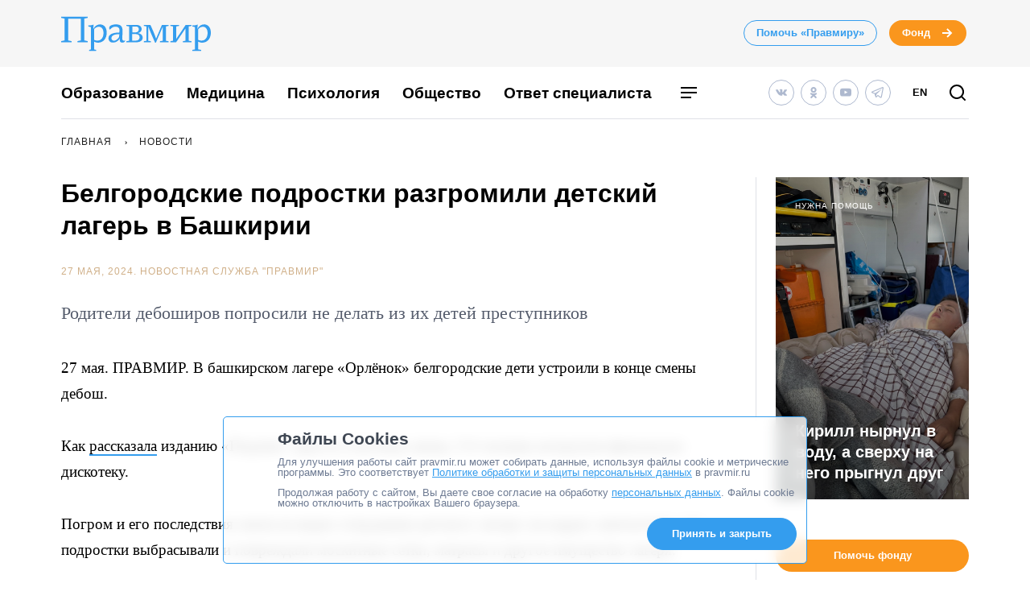

--- FILE ---
content_type: application/javascript; charset=UTF-8
request_url: https://www.pravmir.ru/wp-content/themes/pravmir-v4/assets/build/js/chunk-881.ce853ed1e00ae037be3c.js
body_size: 765
content:
(self.webpackChunk=self.webpackChunk||[]).push([[881],{8881:function(t,e,n){"use strict";n.r(e),n(2222);var r=n(5311);document.addEventListener("copy",(function(t){if(r(t.target).parents(".hh-article-header-full").length||r(t.target).parents(".hh-article").length){var e=window.getSelection().getRangeAt(0).cloneContents(),n="Читайте на Правмире: "+document.location.href,a=document.createElement("div");a.appendChild(e),t.clipboardData.setData("text/plain","".concat(a.innerText,"\n").concat(n)),t.clipboardData.setData("text/html","".concat(a.innerHTML,"<br>").concat(n)),t.preventDefault()}}))},7207:function(t){var e=TypeError;t.exports=function(t){if(t>9007199254740991)throw e("Maximum allowed index exceeded");return t}},2222:function(t,e,n){"use strict";var r=n(2109),a=n(7293),c=n(3157),o=n(111),i=n(7908),l=n(6244),u=n(7207),f=n(6135),d=n(5417),h=n(1194),s=n(5112),p=n(7392),v=s("isConcatSpreadable"),g=p>=51||!a((function(){var t=[];return t[v]=!1,t.concat()[0]!==t})),m=function(t){if(!o(t))return!1;var e=t[v];return void 0!==e?!!e:c(t)};r({target:"Array",proto:!0,arity:1,forced:!g||!h("concat")},{concat:function(t){var e,n,r,a,c,o=i(this),h=d(o,0),s=0;for(e=-1,r=arguments.length;e<r;e++)if(m(c=-1===e?o:arguments[e]))for(a=l(c),u(s+a),n=0;n<a;n++,s++)n in c&&f(h,s,c[n]);else u(s+1),f(h,s++,c);return h.length=s,h}})}}]);
//# sourceMappingURL=chunk-881.ce853ed1e00ae037be3c.js.map

--- FILE ---
content_type: image/svg+xml
request_url: https://www.pravmir.ru/wp-content/themes/pravmir-v4/assets/images/blockquote.svg
body_size: 902
content:
<svg width="43" height="28" viewBox="0 0 43 28" fill="none" xmlns="http://www.w3.org/2000/svg">
<path d="M29.114 20.9222L30.4646 21.5748L31.2666 19.915L29.4784 19.4671L29.114 20.9222ZM26.6604 26L25.3098 25.3474L24.2697 27.5H26.6604V26ZM32.4567 26V27.5H33.2207L33.6699 26.8821L32.4567 26ZM39 17L40.2132 17.8821L40.2741 17.7983L40.3229 17.707L39 17ZM39.3202 16.4009L38.0113 15.6681L38.0041 15.681L37.9972 15.6939L39.3202 16.4009ZM9.09058 20.9222L10.4412 21.5748L11.2431 19.9151L9.45512 19.4672L9.09058 20.9222ZM6.63701 26L5.28641 25.3474L4.24628 27.5H6.63701V26ZM12.4333 26V27.5H13.1956L13.645 26.8841L12.4333 26ZM19 17L20.2117 17.8841L20.2873 17.7806L20.3442 17.6658L19 17ZM19.2967 16.4009L17.9873 15.6692L17.9691 15.7017L17.9526 15.7351L19.2967 16.4009ZM42.0714 11.6021C42.0714 5.51885 37.2969 0.5 31.2974 0.5V3.5C35.5427 3.5 39.0714 7.07669 39.0714 11.6021H42.0714ZM31.2974 0.5C25.298 0.5 20.5234 5.51885 20.5234 11.6021H23.5234C23.5234 7.07669 27.0521 3.5 31.2974 3.5V0.5ZM20.5234 11.6021C20.5234 16.7981 24.0023 21.1883 28.7496 22.3772L29.4784 19.4671C26.0917 18.6189 23.5234 15.4486 23.5234 11.6021H20.5234ZM27.7634 20.2696L25.3098 25.3474L28.011 26.6526L30.4646 21.5748L27.7634 20.2696ZM26.6604 27.5H32.4567V24.5H26.6604V27.5ZM33.6699 26.8821L40.2132 17.8821L37.7868 16.1179L31.2434 25.1179L33.6699 26.8821ZM40.3229 17.707L40.6431 17.1079L37.9972 15.6939L37.6771 16.293L40.3229 17.707ZM40.629 17.1337C41.5406 15.5054 42.0714 13.6191 42.0714 11.6021H39.0714C39.0714 13.0863 38.682 14.4702 38.0113 15.6681L40.629 17.1337ZM11.274 0.5C5.27619 0.5 0.5 5.51869 0.5 11.6021H3.5C3.5 7.07685 7.03005 3.5 11.274 3.5V0.5ZM0.5 11.6021C0.5 16.7984 3.98055 21.1883 8.72604 22.3772L9.45512 19.4672C6.06952 18.6189 3.5 15.4484 3.5 11.6021H0.5ZM7.73998 20.2696L5.28641 25.3474L7.9876 26.6526L10.4412 21.5748L7.73998 20.2696ZM6.63701 27.5H12.4333V24.5H6.63701V27.5ZM13.645 26.8841L20.2117 17.8841L17.7883 16.1159L11.2215 25.1159L13.645 26.8841ZM20.3442 17.6658L20.6409 17.0667L17.9526 15.7351L17.6558 16.3342L20.3442 17.6658ZM20.6062 17.1326C21.5153 15.5058 22.048 13.6199 22.048 11.6021H19.048C19.048 13.0855 18.6575 14.4699 17.9873 15.6692L20.6062 17.1326ZM22.048 11.6021C22.048 5.51885 17.2735 0.5 11.274 0.5V3.5C15.5193 3.5 19.048 7.07669 19.048 11.6021H22.048Z" fill="#349DEE"/>
</svg>


--- FILE ---
content_type: application/javascript; charset=UTF-8
request_url: https://www.pravmir.ru/wp-content/themes/pravmir-v4/assets/build/js/chunk-226.2db6a62df8f8a8ff4504.js
body_size: 610
content:
(self.webpackChunk=self.webpackChunk||[]).push([[226],{4226:function(t,e,n){"use strict";n.r(e),n(1539),n(8674),n(9554),n(4747),n(7941),n(9826);var o=n(5311);o(document).ready((function(){fetch(HH.site_url+"/wp-content/themes/pravmir-v4/inc/modules/social-likes/api-get-count.php?post_id=".concat(HH.post_id)).then((function(t){return t.json()})).then((function(t){Object.keys(t).forEach((function(e){t[e]>0&&o(".js-social-likes-counter__".concat(e)).text(t[e]).show()}))})).catch((function(t){return console.log("Error:",t)}))})),o(".js-social-likes__widget").click((function(t){var e=o(t.currentTarget).find(".hh-social-likes__icon").attr("title").toLowerCase(),n={"вконтакте":"vk"}[e]||e,c=new FormData;c.append("social",n),c.append("post_id",HH.post_id),fetch(HH.site_url+"/wp-content/themes/pravmir-v4/inc/modules/social-likes/api-add-engagement.php",{method:"POST",body:c}).then((function(t){if(!t.ok)throw new Error("Failed to add engagement");return t.json()})).then((function(t){console.log("Social Click added")})).catch((function(t){console.log("Error: ",t)}))}))},7941:function(t,e,n){var o=n(2109),c=n(7908),i=n(1956);o({target:"Object",stat:!0,forced:n(7293)((function(){i(1)}))},{keys:function(t){return i(c(t))}})}}]);
//# sourceMappingURL=chunk-226.2db6a62df8f8a8ff4504.js.map